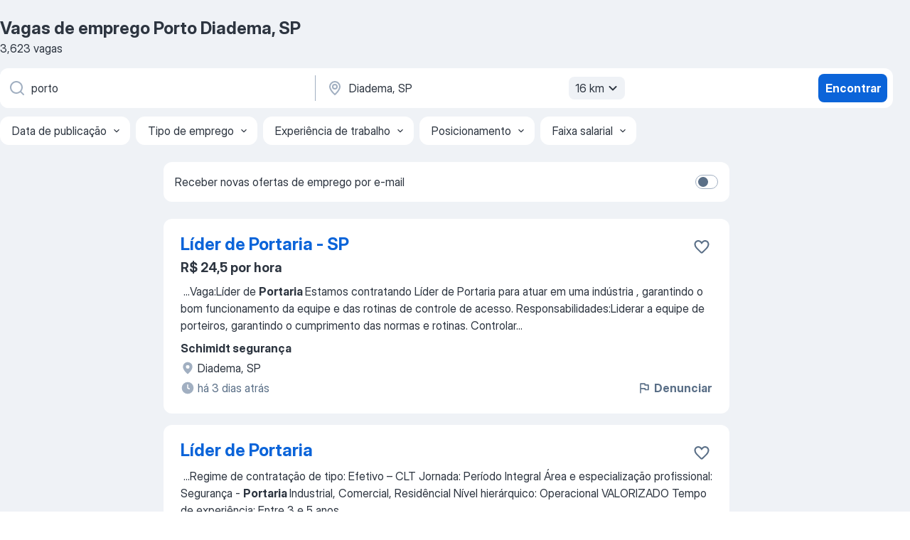

--- FILE ---
content_type: application/javascript; charset=UTF-8
request_url: https://br.jooble.org/cdn-cgi/challenge-platform/h/b/scripts/jsd/d251aa49a8a3/main.js?
body_size: 9251
content:
window._cf_chl_opt={AKGCx8:'b'};~function(f6,ei,ej,eZ,ec,ew,ez,eM,en,f1){f6=b,function(e,f,fZ,f5,W,H){for(fZ={e:231,f:185,W:194,H:386,Q:195,o:357,J:291,E:226,h:392},f5=b,W=e();!![];)try{if(H=-parseInt(f5(fZ.e))/1*(-parseInt(f5(fZ.f))/2)+parseInt(f5(fZ.W))/3*(parseInt(f5(fZ.H))/4)+-parseInt(f5(fZ.Q))/5+-parseInt(f5(fZ.o))/6+-parseInt(f5(fZ.J))/7+-parseInt(f5(fZ.E))/8+parseInt(f5(fZ.h))/9,H===f)break;else W.push(W.shift())}catch(Q){W.push(W.shift())}}(C,625973),ei=this||self,ej=ei[f6(423)],eZ={},eZ[f6(227)]='o',eZ[f6(266)]='s',eZ[f6(397)]='u',eZ[f6(366)]='z',eZ[f6(363)]='n',eZ[f6(287)]='I',eZ[f6(277)]='b',ec=eZ,ei[f6(161)]=function(W,H,Q,o,W1,W0,fB,fC,J,h,A,U,F,T,g){if(W1={e:196,f:419,W:371,H:214,Q:208,o:219,J:214,E:208,h:403,A:351,v:412,U:351,F:412,T:350,g:229,k:324,G:260,Y:240,P:375,O:344},W0={e:387,f:200,W:324,H:419,Q:288,o:232,J:164},fB={e:223,f:434,W:314,H:189},fC=f6,J={'NAFXc':function(G,Y){return G<Y},'gqESb':function(G,Y){return Y===G},'APSBH':function(G,Y){return G+Y},'JjVMx':function(G,Y){return G+Y},'TwmZO':function(G,Y){return G(Y)},'nDZqq':fC(W1.e),'dWyvU':function(G,Y){return G===Y}},J[fC(W1.f)](null,H)||H===void 0)return o;for(h=J[fC(W1.W)](ea,H),W[fC(W1.H)][fC(W1.Q)]&&(h=h[fC(W1.o)](W[fC(W1.J)][fC(W1.E)](H))),h=W[fC(W1.h)][fC(W1.A)]&&W[fC(W1.v)]?W[fC(W1.h)][fC(W1.U)](new W[(fC(W1.F))](h)):function(G,fq,Y){for(fq=fC,G[fq(W0.e)](),Y=0;J[fq(W0.f)](Y,G[fq(W0.W)]);J[fq(W0.H)](G[Y],G[J[fq(W0.Q)](Y,1)])?G[fq(W0.o)](J[fq(W0.J)](Y,1),1):Y+=1);return G}(h),A='nAsAaAb'.split('A'),A=A[fC(W1.T)][fC(W1.g)](A),U=0;U<h[fC(W1.k)];U++)if(F=h[U],T=eL(W,H,F),A(T)){if(fC(W1.e)!==J[fC(W1.G)])return'i';else g=J[fC(W1.Y)]('s',T)&&!W[fC(W1.P)](H[F]),fC(W1.O)===Q+F?E(Q+F,T):g||E(Q+F,H[F])}else E(Q+F,T);return o;function E(G,Y,fb){fb=fC,Object[fb(fB.e)][fb(fB.f)][fb(fB.W)](o,Y)||(o[Y]=[]),o[Y][fb(fB.H)](G)}},ew=f6(245)[f6(362)](';'),ez=ew[f6(350)][f6(229)](ew),ei[f6(381)]=function(W,H,W6,W5,fr,Q,o,J,E,h){for(W6={e:332,f:250,W:324,H:324,Q:414,o:313,J:189,E:273,h:274},W5={e:273},fr=f6,Q={'EZhSy':function(A,v){return A+v},'WRRWG':function(A,v){return A<v},'EOLtb':function(A,v){return A(v)}},o=Object[fr(W6.e)](H),J=0;Q[fr(W6.f)](J,o[fr(W6.W)]);J++)if(E=o[J],E==='f'&&(E='N'),W[E]){for(h=0;h<H[o[J]][fr(W6.H)];-1===W[E][fr(W6.Q)](H[o[J]][h])&&(Q[fr(W6.o)](ez,H[o[J]][h])||W[E][fr(W6.J)](Q[fr(W6.E)]('o.',H[o[J]][h]))),h++);}else W[E]=H[o[J]][fr(W6.h)](function(A,fe){return fe=fr,Q[fe(W5.e)]('o.',A)})},eM=function(H1,H0,Wx,WN,WX,fW,f,W,H,Q){return H1={e:244,f:316,W:322,H:407,Q:422,o:174,J:171},H0={e:365,f:283,W:216,H:310,Q:359,o:346,J:362,E:233,h:309,A:359,v:400,U:328,F:359,T:370,g:241,k:206,G:189,Y:203,P:311,O:299,d:302,s:252,K:353,R:359,m:156,i:352,j:309,Z:286,c:289,S:190,L:359,a:265,z:433,I:265,M:255},Wx={e:233,f:324},WN={e:300,f:309,W:324,H:308,Q:308,o:265,J:223,E:434,h:314,A:433,v:223,U:434,F:314,T:223,g:168,k:309,G:380,Y:189,P:428,O:374,d:189,s:328,K:354,R:189,m:168,i:354,j:359,Z:309,c:342,S:336,L:383,a:163,z:377,I:325,M:434,n:314,D:168,X:340,y:189,N:168,l:258,x:197,V:189,B:340,C0:431,C1:189,C2:176,C3:342,C4:295,C5:431,C6:353,C7:336,C8:345,C9:209,CC:394,Cb:360,Cq:177,Cr:211,Ce:312,Cf:233,CW:189,CH:358,CQ:374,Co:289},WX={e:327,f:316},fW=f6,f={'nyRCp':function(o,J){return J!==o},'fRDrO':function(o,J){return o===J},'qDIcC':fW(H1.e),'HgoPI':fW(H1.f),'pJNDH':fW(H1.W),'iixAW':function(o,J){return o<J},'rjEOS':function(o,J){return o+J},'EVHhA':function(o,J){return o-J},'NWJOT':function(o,J){return o&J},'ZxJpF':function(o,J){return o==J},'EtYFa':function(o,J){return o<J},'lQRDq':function(o,J){return o|J},'TRWoj':function(o,J){return o<<J},'WTgUo':function(o,J){return o&J},'hyxKm':function(o,J){return o(J)},'hJSvq':fW(H1.H),'bHxrI':function(o,J){return J==o},'QhPcC':function(o,J){return o>J},'FTiZz':function(o,J){return o|J},'gyKdI':function(o,J){return o-J},'wIfWk':function(o,J){return o(J)},'sLhch':function(o,J){return J==o},'XrZGU':function(o,J){return o(J)},'EoseB':function(o,J){return o==J},'mWkOk':function(o,J){return o-J},'aAJXs':function(o,J){return J==o},'tPiae':function(o,J){return o<<J},'UkWrc':function(o,J){return o==J},'kNDNt':function(o,J){return o(J)},'nLOhF':function(o,J){return J!==o},'SCcDn':function(o,J){return o(J)},'gMTwn':fW(H1.Q),'xFucV':function(o,J){return J*o},'EUwlb':function(o,J){return o!=J},'tZDnC':function(o,J){return o(J)},'hJRpp':function(o,J){return J*o},'NCFcz':function(o,J){return o>J},'dAIGS':function(o,J){return J&o},'uNSKR':function(o,J){return J==o},'YZUXi':function(o,J){return o(J)},'OGkyG':function(o,J){return J&o},'wmGPU':function(o,J){return J&o},'MSWfV':function(o,J){return J*o},'ReVoG':function(o,J){return o-J},'UqBNG':function(o,J){return o==J}},W=String[fW(H1.o)],H={'h':function(o,WD,fH){return WD={e:363,f:421,W:249,H:186,Q:427,o:436,J:222,E:166,h:278,A:265},fH=fW,f[fH(WX.e)]===fH(WX.f)?o==null?'':H.g(o,6,function(J,WM,fo,E,A,U){return(WM={e:163},fo=fH,E={'HVUJy':function(h,A,fQ){return fQ=b,f[fQ(WM.e)](h,A)},'awBRO':fo(WD.e),'Mpcwp':function(h,A){return h<A}},f[fo(WD.f)](fo(WD.W),f[fo(WD.H)]))?(A=f[fo(WD.Q)],!A?null:(U=A.i,E[fo(WD.o)](typeof U,E[fo(WD.J)])||E[fo(WD.E)](U,30))?null:U):fo(WD.h)[fo(WD.A)](J)}):null},'g':function(o,J,E,fu,A,U,F,T,G,Y,P,O,s,K,R,i,j,Z,S){if(fu=fW,A={'DdOyj':function(L,z){return L(z)},'Krfwr':f[fu(WN.e)]},null==o)return'';for(F={},T={},G='',Y=2,P=3,O=2,s=[],K=0,R=0,i=0;f[fu(WN.f)](i,o[fu(WN.W)]);i+=1)if(fu(WN.H)===fu(WN.Q)){if(j=o[fu(WN.o)](i),Object[fu(WN.J)][fu(WN.E)][fu(WN.h)](F,j)||(F[j]=P++,T[j]=!0),Z=f[fu(WN.A)](G,j),Object[fu(WN.v)][fu(WN.U)][fu(WN.F)](F,Z))G=Z;else{if(Object[fu(WN.T)][fu(WN.U)][fu(WN.F)](T,G)){if(256>G[fu(WN.g)](0)){for(U=0;f[fu(WN.k)](U,O);K<<=1,R==f[fu(WN.G)](J,1)?(R=0,s[fu(WN.Y)](E(K)),K=0):R++,U++);for(S=G[fu(WN.g)](0),U=0;8>U;K=K<<1.49|f[fu(WN.P)](S,1),f[fu(WN.O)](R,J-1)?(R=0,s[fu(WN.d)](E(K)),K=0):R++,S>>=1,U++);}else{for(S=1,U=0;f[fu(WN.s)](U,O);K=f[fu(WN.K)](K<<1.28,S),R==J-1?(R=0,s[fu(WN.R)](E(K)),K=0):R++,S=0,U++);for(S=G[fu(WN.m)](0),U=0;16>U;K=f[fu(WN.i)](K<<1.63,f[fu(WN.P)](S,1)),R==f[fu(WN.G)](J,1)?(R=0,s[fu(WN.R)](E(K)),K=0):R++,S>>=1,U++);}Y--,Y==0&&(Y=Math[fu(WN.j)](2,O),O++),delete T[G]}else for(S=F[G],U=0;f[fu(WN.Z)](U,O);K=f[fu(WN.c)](K,1)|f[fu(WN.S)](S,1),J-1==R?(R=0,s[fu(WN.Y)](f[fu(WN.L)](E,K)),K=0):R++,S>>=1,U++);G=(Y--,f[fu(WN.O)](0,Y)&&(Y=Math[fu(WN.j)](2,O),O++),F[Z]=P++,String(j))}}else return![];if(f[fu(WN.a)]('',G)){if(f[fu(WN.z)]!==fu(WN.I)){if(Object[fu(WN.T)][fu(WN.M)][fu(WN.n)](T,G)){if(256>G[fu(WN.D)](0)){for(U=0;U<O;K<<=1,f[fu(WN.X)](R,J-1)?(R=0,s[fu(WN.y)](E(K)),K=0):R++,U++);for(S=G[fu(WN.N)](0),U=0;f[fu(WN.l)](8,U);K=f[fu(WN.x)](K<<1,S&1),R==J-1?(R=0,s[fu(WN.V)](E(K)),K=0):R++,S>>=1,U++);}else{for(S=1,U=0;U<O;K=K<<1|S,f[fu(WN.B)](R,f[fu(WN.C0)](J,1))?(R=0,s[fu(WN.C1)](f[fu(WN.C2)](E,K)),K=0):R++,S=0,U++);for(S=G[fu(WN.g)](0),U=0;16>U;K=f[fu(WN.C3)](K,1)|1&S,f[fu(WN.C4)](R,f[fu(WN.C5)](J,1))?(R=0,s[fu(WN.y)](f[fu(WN.C6)](E,K)),K=0):R++,S>>=1,U++);}Y--,Y==0&&(Y=Math[fu(WN.j)](2,O),O++),delete T[G]}else for(S=F[G],U=0;U<O;K=K<<1.41|f[fu(WN.C7)](S,1),f[fu(WN.C8)](R,f[fu(WN.C9)](J,1))?(R=0,s[fu(WN.y)](E(K)),K=0):R++,S>>=1,U++);Y--,f[fu(WN.CC)](0,Y)&&O++}else A[fu(WN.Cb)](W,A[fu(WN.Cq)]+H[fu(WN.Cr)])}for(S=2,U=0;U<O;K=f[fu(WN.x)](f[fu(WN.Ce)](K,1),f[fu(WN.C7)](S,1)),f[fu(WN.Cf)](R,J-1)?(R=0,s[fu(WN.CW)](f[fu(WN.CH)](E,K)),K=0):R++,S>>=1,U++);for(;;)if(K<<=1,f[fu(WN.CQ)](R,f[fu(WN.G)](J,1))){s[fu(WN.Y)](E(K));break}else R++;return s[fu(WN.Co)]('')},'j':function(o,Wl,fJ){return Wl={e:168},fJ=fW,null==o?'':f[fJ(Wx.e)]('',o)?null:H.i(o[fJ(Wx.f)],32768,function(J,fE){return fE=fJ,o[fE(Wl.e)](J)})},'i':function(o,J,E,fh,A,U,F,T,G,Y,P,O,s,K,R,i,j,z,Z,S,L){if(fh=fW,A={'UuwfD':function(I){return I()}},f[fh(H0.e)](fh(H0.f),fh(H0.W))){for(U=[],F=4,T=4,G=3,Y=[],s=f[fh(H0.H)](E,0),K=J,R=1,P=0;3>P;U[P]=P,P+=1);for(i=0,j=Math[fh(H0.Q)](2,2),O=1;j!=O;)for(Z=f[fh(H0.o)][fh(H0.J)]('|'),S=0;!![];){switch(Z[S++]){case'0':O<<=1;continue;case'1':K>>=1;continue;case'2':f[fh(H0.E)](0,K)&&(K=J,s=E(R++));continue;case'3':L=s&K;continue;case'4':i|=(f[fh(H0.h)](0,L)?1:0)*O;continue}break}switch(i){case 0:for(i=0,j=Math[fh(H0.A)](2,8),O=1;O!=j;L=s&K,K>>=1,K==0&&(K=J,s=E(R++)),i|=f[fh(H0.v)](f[fh(H0.U)](0,L)?1:0,O),O<<=1);z=W(i);break;case 1:for(i=0,j=Math[fh(H0.F)](2,16),O=1;f[fh(H0.T)](O,j);L=K&s,K>>=1,0==K&&(K=J,s=f[fh(H0.g)](E,R++)),i|=f[fh(H0.k)](0<L?1:0,O),O<<=1);z=W(i);break;case 2:return''}for(P=U[3]=z,Y[fh(H0.G)](z);;){if(f[fh(H0.Y)](R,o))return'';for(i=0,j=Math[fh(H0.F)](2,G),O=1;f[fh(H0.T)](O,j);L=f[fh(H0.P)](s,K),K>>=1,f[fh(H0.O)](0,K)&&(K=J,s=f[fh(H0.d)](E,R++)),i|=O*(0<L?1:0),O<<=1);switch(z=i){case 0:for(i=0,j=Math[fh(H0.A)](2,8),O=1;f[fh(H0.T)](O,j);L=f[fh(H0.s)](s,K),K>>=1,0==K&&(K=J,s=f[fh(H0.K)](E,R++)),i|=O*(0<L?1:0),O<<=1);U[T++]=W(i),z=T-1,F--;break;case 1:for(i=0,j=Math[fh(H0.R)](2,16),O=1;j!=O;L=f[fh(H0.m)](s,K),K>>=1,0==K&&(K=J,s=E(R++)),i|=f[fh(H0.i)](f[fh(H0.j)](0,L)?1:0,O),O<<=1);U[T++]=W(i),z=f[fh(H0.Z)](T,1),F--;break;case 2:return Y[fh(H0.c)]('')}if(f[fh(H0.S)](0,F)&&(F=Math[fh(H0.L)](2,G),G++),U[z])z=U[z];else if(T===z)z=P+P[fh(H0.a)](0);else return null;Y[fh(H0.G)](z),U[T++]=f[fh(H0.z)](P,z[fh(H0.I)](0)),F--,P=z,F==0&&(F=Math[fh(H0.R)](2,G),G++)}}else{if(o=!![],!A[fh(H0.M)](J))return;E(function(M){W(U,M)})}}},Q={},Q[fW(H1.J)]=H.h,Q}(),en=null,f1=f0(),f3();function eI(Wb,ff,H,Q,o,J,E,h){H=(Wb={e:402,f:322,W:187,H:369,Q:435,o:330,J:247,E:187,h:205,A:238,v:239,U:294,F:305,T:242,g:298,k:318,G:157,Y:391,P:263,O:296,d:349,s:298,K:271,R:304,m:211,i:334,j:337,Z:207,c:382},ff=f6,{'Uiufh':function(A,v){return A>=v},'Whpla':function(A,v){return A<v},'ErvXe':function(A,v){return A(v)},'sGvyS':ff(Wb.e),'DqqkH':ff(Wb.f),'NNtRt':ff(Wb.W),'qDYRM':ff(Wb.H),'izEGX':ff(Wb.Q),'XzTLz':ff(Wb.o),'ZwZut':function(A,v,U,F,T){return A(v,U,F,T)},'AMbiJ':ff(Wb.J)});try{if(ff(Wb.E)===H[ff(Wb.h)])return Q=ej[ff(Wb.A)](H[ff(Wb.v)]),Q[ff(Wb.U)]=H[ff(Wb.F)],Q[ff(Wb.T)]='-1',ej[ff(Wb.g)][ff(Wb.k)](Q),o=Q[ff(Wb.G)],J={},J=pRIb1(o,o,'',J),J=pRIb1(o,o[ff(Wb.Y)]||o[H[ff(Wb.P)]],'n.',J),J=H[ff(Wb.O)](pRIb1,o,Q[H[ff(Wb.d)]],'d.',J),ej[ff(Wb.s)][ff(Wb.K)](Q),E={},E.r=J,E.e=null,E;else H[ff(Wb.R)](o[ff(Wb.m)],200)&&H[ff(Wb.i)](J[ff(Wb.m)],300)?H[ff(Wb.j)](v,H[ff(Wb.Z)]):U(H[ff(Wb.c)]+F[ff(Wb.m)])}catch(v){return h={},h.r={},h.e=v,h}}function eS(f,W,fL,f7,H,Q){return fL={e:218,f:355,W:251,H:225,Q:364,o:355,J:223,E:179,h:314,A:414,v:251},f7=f6,H={},H[f7(fL.e)]=function(o,J){return o instanceof J},H[f7(fL.f)]=function(o,J){return o<J},H[f7(fL.W)]=f7(fL.H),Q=H,Q[f7(fL.e)](W,f[f7(fL.Q)])&&Q[f7(fL.o)](0,f[f7(fL.Q)][f7(fL.J)][f7(fL.E)][f7(fL.h)](W)[f7(fL.A)](Q[f7(fL.v)]))}function eL(e,W,H,fM,f8,Q,o,J){Q=(fM={e:261,f:395,W:227,H:237,Q:403,o:410,J:417,E:372,h:236},f8=f6,{'fDQdq':function(E,h){return h==E},'hSwdm':function(E,h){return h===E},'dHKce':f8(fM.e),'rrZYe':function(E,h,A){return E(h,A)}});try{o=W[H]}catch(E){return'i'}if(Q[f8(fM.f)](null,o))return void 0===o?'u':'x';if(f8(fM.W)==typeof o)try{if(f8(fM.e)==typeof o[f8(fM.H)])return o[f8(fM.H)](function(){}),'p'}catch(h){}return e[f8(fM.Q)][f8(fM.o)](o)?'a':o===e[f8(fM.Q)]?'D':Q[f8(fM.J)](!0,o)?'T':!1===o?'F':(J=typeof o,Q[f8(fM.E)]==J?Q[f8(fM.h)](eS,e,o)?'N':'f':ec[J]||'?')}function f4(W,H,Q3,fj,Q,o,J){if(Q3={e:201,f:402,W:188,H:248,Q:320,o:167,J:326,E:376,h:221,A:189,v:168,U:280,F:368,T:432,g:307,k:259,G:393,Y:204,P:262,O:246,d:402,s:338,K:228,R:317,m:393,i:262,j:379,Z:173,c:228},fj=f6,Q={'wKwxL':function(E,h){return h|E},'ELMFU':function(E,h){return E-h},'mvCIE':function(E,h){return E>h},'EvNqj':function(E,h){return E(h)},'uVKyP':function(E,h){return E(h)},'XpCav':fj(Q3.e),'FpsGi':fj(Q3.f),'xyOse':fj(Q3.W),'WObwQ':fj(Q3.H)},!W[fj(Q3.Q)]){if(Q[fj(Q3.o)]!==fj(Q3.J))return;else{for(M=1,n=0;D<X;N=Q[fj(Q3.E)](l<<1.66,x),V==Q[fj(Q3.h)](B,1)?(C0=0,C1[fj(Q3.A)](C2(C3)),C4=0):C5++,C6=0,y++);for(C7=C8[fj(Q3.v)](0),C9=0;Q[fj(Q3.U)](16,CC);Cq=Cr<<1|Ce&1,CW-1==Cf?(CH=0,CQ[fj(Q3.A)](Q[fj(Q3.F)](Co,Cu)),CJ=0):CE++,Ch>>=1,Cb++);}}H===Q[fj(Q3.T)]?fj(Q3.g)!==Q[fj(Q3.k)]?(o={},o[fj(Q3.G)]=fj(Q3.Y),o[fj(Q3.P)]=W.r,o[fj(Q3.O)]=fj(Q3.d),ei[fj(Q3.s)][fj(Q3.K)](o,'*')):Q[fj(Q3.R)](W,H):(J={},J[fj(Q3.m)]=fj(Q3.Y),J[fj(Q3.i)]=W.r,J[fj(Q3.O)]=Q[fj(Q3.j)],J[fj(Q3.Z)]=H,ei[fj(Q3.s)][fj(Q3.c)](J,'*'))}function el(f,Hv,fT,W,H){return Hv={e:202,f:202,W:269},fT=f6,W={},W[fT(Hv.e)]=function(Q,o){return Q<o},H=W,H[fT(Hv.f)](Math[fT(Hv.W)](),f)}function ex(HF,fg,e,f){return HF={e:427,f:430,W:276},fg=f6,e={'GNdqF':function(W,H){return W(H)}},f=ei[fg(HF.e)],Math[fg(HF.f)](+e[fg(HF.W)](atob,f.t))}function C(Q4){return Q4='Uiufh,izEGX,AbNyH,HdgBo,rowhE,iixAW,SCcDn,dAIGS,tPiae,EOLtb,call,xhr-error,seSnM,uVKyP,appendChild,lrcHN,api,lmogr,http-code:,send,length,SYdft,Wgeos,HgoPI,EtYFa,KBZfS,navigator,/invisible/jsd,keys,EwFIF,Whpla,POST,WTgUo,ErvXe,parent,hmatD,bHxrI,SSTpq3,TRWoj,log,d.cookie,EoseB,gMTwn,onload,hGsSi,AMbiJ,includes,from,MSWfV,XrZGU,lQRDq,IVyTw,CnwA5,6304158AXIeNc,kNDNt,pow,DdOyj,readyState,split,number,Function,nLOhF,symbol,JBxy9,EvNqj,iframe,EUwlb,TwmZO,dHKce,YtVwf,ZxJpF,isNaN,wKwxL,hJSvq,Zetnj,WObwQ,EVHhA,rxvNi8,DqqkH,hyxKm,ybXow,fLNXK,4BjeRXM,sort,open,kOETU,mkuHd,clientInformation,20333637OmlIgQ,source,aAJXs,fDQdq,EobqF,undefined,ontimeout,chctx,xFucV,onnOx,success,Array,DpLRB,jSROG,/cdn-cgi/challenge-platform/h/,AeAIY,nDFfS,QZiqq,isArray,gFjch,Set,yzvlw,indexOf,loading,fDpSH,hSwdm,_cf_chl_opt,gqESb,XMLHttpRequest,fRDrO,3|1|2|4|0,document,IVaWs,XBcgw,getPrototypeOf,__CF$cv$params,NWJOT,dqPsu,floor,gyKdI,FpsGi,rjEOS,hasOwnProperty,display: none,HVUJy,wmGPU,contentWindow,WIRvt,HxqAw,/b/ov1/0.5617262959330693:1769131380:WH2hr2ozB_m-6AguRfxPGehduXq_fAyO5exejYBa1gw/,pRIb1,hddTT,nyRCp,JjVMx,aUjz8,Mpcwp,XpCav,charCodeAt,OzqHl,href,IiIWfqAqOoA,timeout,detail,fromCharCode,OipUD,wIfWk,Krfwr,error on cf_chl_props,toString,kGPrB,IlppB,KvnEU,AdeF3,eTDHJ,304816vHstmU,qDIcC,OWzYp,WHwRw,push,UqBNG,DOMContentLoaded,Fofhs,/jsd/oneshot/d251aa49a8a3/0.5617262959330693:1769131380:WH2hr2ozB_m-6AguRfxPGehduXq_fAyO5exejYBa1gw/,324084QGxhSc,4041410RmSlAV,mRhQn,FTiZz,now,tSphR,NAFXc,HRewj,hpbZj,NCFcz,cloudflare-invisible,NNtRt,hJRpp,sGvyS,getOwnPropertyNames,mWkOk,VFxUH,status,pRwUT,errorInfoObject,Object,onreadystatechange,XuhKt,UhLuV,IcmCX,concat,jsd,ELMFU,awBRO,prototype,randomUUID,[native code],5786672Irjkke,object,postMessage,bind,addEventListener,7QdSJYT,splice,UkWrc,kUxQu,ZvueQ,rrZYe,catch,createElement,qDYRM,dWyvU,tZDnC,tabIndex,UedfL,ofwQe,_cf_chl_opt;JJgc4;PJAn2;kJOnV9;IWJi4;OHeaY1;DqMg0;FKmRv9;LpvFx1;cAdz2;PqBHf2;nFZCC5;ddwW5;pRIb1;rxvNi8;RrrrA2;erHi9,event,contentDocument,error,tTPtH,WRRWG,DAjfe,OGkyG,JgVNR,PSehF,UuwfD,tEUrr,wWmDK,QhPcC,xyOse,nDZqq,function,sid,XzTLz,UQGOa,charAt,string,AKGCx8,pkLOA2,random,LRmiB4,removeChild,location,EZhSy,map,vOGEZ,GNdqF,boolean,ZQ7MjBLpi$wNkaPWXTtne+I-9d6hOcbulrRUC1zqD0Y4s2xKESf83voAJFmVyHGg5,0|2|4|5|3|1|6|7,mvCIE,HQNjk,stringify,nuKRu,onerror,JEjZR,ReVoG,bigint,APSBH,join,TYlZ6,1581265maMrYp,pbyHq,DNIPp,style,sLhch,ZwZut,VXIYL,body,uNSKR,pJNDH,zqMLH,YZUXi,pmLxv'.split(','),C=function(){return Q4},C()}function eB(e,f,Hm,HR,HK,Ht,fG,W,H,Q,o){Hm={e:191,f:405,W:321,H:322,Q:401,o:406,J:427,E:343,h:418,A:420,v:388,U:335,F:175,T:264,g:378,k:267,G:193,Y:320,P:172,O:398,d:347,s:284,K:272,R:170,m:170,i:303,j:323,Z:171,c:282},HR={e:257,f:401,W:234,H:315},HK={e:158,f:210,W:404,H:230,Q:256,o:211,J:402,E:297,h:254},Ht={e:159,f:172},fG=f6,W={'HxqAw':function(J,E){return J(E)},'tEUrr':fG(Hm.e),'WIRvt':function(J,E){return J===E},'VFxUH':fG(Hm.f),'DpLRB':fG(Hm.W),'VXIYL':function(J,E){return J(E)},'PSehF':fG(Hm.H),'wWmDK':fG(Hm.Q),'kUxQu':function(J,E){return J(E)},'OipUD':function(J,E){return J+E},'UQGOa':function(J,E){return J+E},'Zetnj':fG(Hm.o),'pmLxv':function(J){return J()}},H=ei[fG(Hm.J)],console[fG(Hm.E)](ei[fG(Hm.h)]),Q=new ei[(fG(Hm.A))](),Q[fG(Hm.v)](fG(Hm.U),W[fG(Hm.F)](W[fG(Hm.T)](W[fG(Hm.g)],ei[fG(Hm.h)][fG(Hm.k)])+fG(Hm.G),H.r)),H[fG(Hm.Y)]&&(Q[fG(Hm.P)]=5e3,Q[fG(Hm.O)]=function(fY){fY=fG,W[fY(Ht.e)](f,fY(Ht.f))}),Q[fG(Hm.d)]=function(fP){fP=fG,W[fP(HK.e)](W[fP(HK.f)],W[fP(HK.W)])?W[fP(HK.H)](W[fP(HK.Q)],H):Q[fP(HK.o)]>=200&&Q[fP(HK.o)]<300?f(fP(HK.J)):W[fP(HK.E)](f,W[fP(HK.h)]+Q[fP(HK.o)])},Q[fG(Hm.s)]=function(fO){fO=fG,W[fO(HR.e)]===fO(HR.f)?W[fO(HR.W)](f,fO(HR.H)):H(Q,o)},o={'t':ex(),'lhr':ej[fG(Hm.K)]&&ej[fG(Hm.K)][fG(Hm.R)]?ej[fG(Hm.K)][fG(Hm.m)]:'','api':H[fG(Hm.Y)]?!![]:![],'c':W[fG(Hm.i)](ey),'payload':e},Q[fG(Hm.j)](eM[fG(Hm.Z)](JSON[fG(Hm.c)](o)))}function f2(Q,o,HS,fs,J,E,h,A,v,U,F,T,g,k,G){if(HS={e:406,f:335,W:220,H:235,Q:183,o:290,J:279,E:362,h:427,A:398,v:180,U:409,F:418,T:267,g:160,k:331,G:172,Y:420,P:388,O:413,d:356,s:418,K:341,R:270,m:418,i:268,j:418,Z:165,c:367,S:213,L:399,a:393,z:182,I:323,M:171},fs=f6,J={'ZvueQ':function(Y,P){return Y(P)},'kGPrB':function(Y,P){return Y+P},'QZiqq':fs(HS.e),'yzvlw':fs(HS.f),'KvnEU':fs(HS.W)},!J[fs(HS.H)](el,0))return![];h=(E={},E[fs(HS.Q)]=Q,E[fs(HS.o)]=o,E);try{for(A=fs(HS.J)[fs(HS.E)]('|'),v=0;!![];){switch(A[v++]){case'0':U=ei[fs(HS.h)];continue;case'1':T[fs(HS.A)]=function(){};continue;case'2':F=J[fs(HS.v)](J[fs(HS.U)],ei[fs(HS.F)][fs(HS.T)])+fs(HS.g)+U.r+fs(HS.k);continue;case'3':T[fs(HS.G)]=2500;continue;case'4':T=new ei[(fs(HS.Y))]();continue;case'5':T[fs(HS.P)](J[fs(HS.O)],F);continue;case'6':k=(g={},g[fs(HS.d)]=ei[fs(HS.s)][fs(HS.d)],g[fs(HS.K)]=ei[fs(HS.F)][fs(HS.K)],g[fs(HS.R)]=ei[fs(HS.m)][fs(HS.R)],g[fs(HS.i)]=ei[fs(HS.j)][fs(HS.Z)],g[fs(HS.c)]=f1,g);continue;case'7':G={},G[fs(HS.S)]=h,G[fs(HS.L)]=k,G[fs(HS.a)]=J[fs(HS.z)],T[fs(HS.I)](eM[fs(HS.M)](G));continue}break}}catch(Y){}}function eX(H6,fU,e,f){return H6={e:427,f:363},fU=f6,e=ei[fU(H6.e)],!e?null:(f=e.i,typeof f!==fU(H6.f)||f<30)?null:f}function eD(e,H5,H4,fA,f,W){H5={e:261,f:319,W:178},H4={e:384,f:281},fA=f6,f={'ybXow':fA(H5.e),'HQNjk':function(H){return H()},'lrcHN':function(H,Q,o){return H(Q,o)}},W=eI(),f[fA(H5.f)](eB,W.r,function(H,fv){fv=fA,typeof e===f[fv(H4.e)]&&e(H),f[fv(H4.f)](eN)}),W.e&&f2(fA(H5.W),W.e)}function b(q,r,e,f){return q=q-156,e=C(),f=e[q],f}function ey(){return eX()!==null}function f3(Hx,Hl,Hy,HD,ft,e,f,W,H,Q){if(Hx={e:191,f:427,W:429,H:361,Q:415,o:416,J:230,E:230,h:408,A:215,v:215},Hl={e:361,f:415,W:215,H:389},Hy={e:429,f:199},HD={e:162},ft=f6,e={'YtVwf':function(o,J,E){return o(J,E)},'hddTT':function(o,J){return o===J},'dqPsu':function(o){return o()},'tSphR':function(o,J){return o(J)},'kOETU':function(o){return o()},'fDpSH':function(o){return o()},'nDFfS':ft(Hx.e)},f=ei[ft(Hx.f)],!f)return;if(!e[ft(Hx.W)](eV))return;(W=![],H=function(HX,fR,o){if(HX={e:306,f:387,W:324,H:390,Q:232,o:373},fR=ft,o={'mkuHd':function(J,E,fK){return fK=b,e[fK(HD.e)](J,E)}},!W){if(W=!![],!e[fR(Hy.e)](eV))return;e[fR(Hy.f)](eD,function(J,fm,h){if(fm=fR,fm(HX.e)!==fm(HX.e)){for(J[fm(HX.f)](),h=0;h<E[fm(HX.W)];o[fm(HX.H)](h[h],A[h+1])?v[fm(HX.Q)](h+1,1):h+=1);return U}else e[fm(HX.o)](f4,f,J)})}},ej[ft(Hx.H)]!==ft(Hx.Q))?e[ft(Hx.o)](H):ei[ft(Hx.J)]?ej[ft(Hx.E)](e[ft(Hx.h)],H):(Q=ej[ft(Hx.A)]||function(){},ej[ft(Hx.v)]=function(fi){fi=ft,Q(),ej[fi(Hl.e)]!==fi(Hl.f)&&(ej[fi(Hl.W)]=Q,e[fi(Hl.H)](H))})}function ea(f,fD,f9,W,H,Q){for(fD={e:217,f:219,W:332,H:426},f9=f6,W={},W[f9(fD.e)]=function(o,J){return o!==J},H=W,Q=[];H[f9(fD.e)](null,f);Q=Q[f9(fD.f)](Object[f9(fD.W)](f)),f=Object[f9(fD.H)](f));return Q}function eV(Hg,fk,f,W,H,Q,o){return Hg={e:181,f:348,W:430,H:198},fk=f6,f={},f[fk(Hg.e)]=function(J,E){return J/E},f[fk(Hg.f)]=function(J,E){return J>E},W=f,H=3600,Q=ex(),o=Math[fk(Hg.W)](W[fk(Hg.e)](Date[fk(Hg.H)](),1e3)),W[fk(Hg.f)](o-Q,H)?![]:!![]}function eN(Hh,HE,fF,e,f,H,Q){if(Hh={e:169,f:212,W:396,H:411,Q:339,o:275,J:243,E:168,h:301,A:189,v:253,U:168,F:184,T:285,g:292,k:301,G:385,Y:424,P:333,O:192,d:329,s:189,K:359,R:425},HE={e:293},fF=f6,e={'UedfL':function(W,H){return W>H},'zqMLH':function(W,H){return W-H},'JgVNR':function(W,H){return W(H)},'eTDHJ':function(W,H){return W|H},'JEjZR':function(W,H){return W<<H},'pbyHq':function(W,H){return H&W},'fLNXK':function(W,H){return W(H)},'IVaWs':function(W,H){return W<H},'EwFIF':function(W,H){return W|H},'Fofhs':function(W,H){return W-H},'KBZfS':function(W,H){return W==H},'DNIPp':function(W){return W()},'EobqF':function(W){return W()},'hmatD':fF(Hh.e),'vOGEZ':fF(Hh.f),'XBcgw':function(W,H){return W*H}},f=e[fF(Hh.W)](eX),f===null)return fF(Hh.H)===e[fF(Hh.Q)]?(H={},H.r={},H.e=f,H):void 0;if(en){if(e[fF(Hh.o)]!==e[fF(Hh.o)]){if(e[fF(Hh.J)](256,Cu[fF(Hh.E)](0))){for(bE=0;bh<bA;bU<<=1,bF==e[fF(Hh.h)](bp,1)?(bT=0,bg[fF(Hh.A)](e[fF(Hh.v)](bk,bG)),bY=0):bP++,bv++);for(Q=bO[fF(Hh.U)](0),bd=0;8>bs;bK=e[fF(Hh.F)](e[fF(Hh.T)](bR,1),e[fF(Hh.g)](Q,1)),bm==e[fF(Hh.k)](bi,1)?(bj=0,bZ[fF(Hh.A)](e[fF(Hh.G)](bc,bS)),bL=0):ba++,Q>>=1,bt++);}else{for(Q=1,bw=0;e[fF(Hh.Y)](bz,bI);bn=e[fF(Hh.P)](bD<<1.85,Q),bX==e[fF(Hh.O)](by,1)?(bN=0,bl[fF(Hh.A)](bx(bV)),bB=0):q0++,Q=0,bM++);for(Q=q1[fF(Hh.U)](0),q2=0;16>q3;q5=q6<<1.09|e[fF(Hh.g)](Q,1),e[fF(Hh.d)](q7,q8-1)?(q9=0,qC[fF(Hh.s)](e[fF(Hh.v)](qb,qq)),qr=0):qe++,Q>>=1,q4++);}be--,bf==0&&(bW=bH[fF(Hh.K)](2,bQ),bo++),delete bu[bJ]}else e[fF(Hh.v)](clearTimeout,en)}en=setTimeout(function(fp){fp=fF,e[fp(HE.e)](eD)},e[fF(Hh.R)](f,1e3))}function f0(Hi,fd){return Hi={e:224},fd=f6,crypto&&crypto[fd(Hi.e)]?crypto[fd(Hi.e)]():''}}()